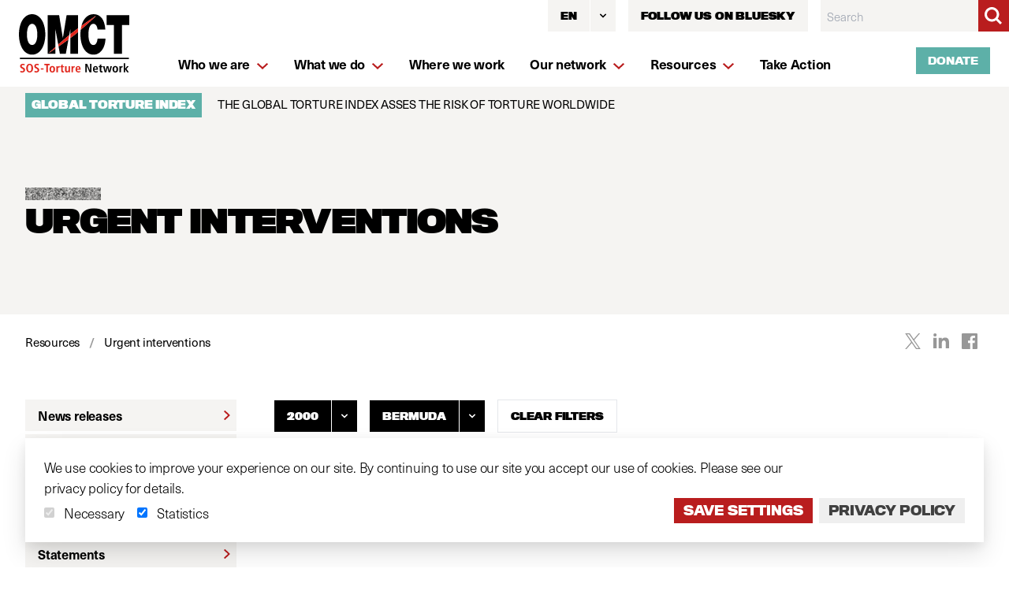

--- FILE ---
content_type: text/css; charset=utf-8
request_url: https://www.omct.org/cpresources/75bc1f34/ccc.css?v=1768401877
body_size: 383
content:
.ccc-banner{box-shadow:0 15px 30px 0 rgba(0,0,0,.11),0 5px 15px 0 rgba(0,0,0,.08);margin:2rem;padding:2rem;position:fixed;z-index:2000}.ccc-banner__description,.ccc-banner__title{margin:0 0 1rem}.ccc-banner__label-container{align-items:flex-start;display:flex;flex-wrap:wrap}.ccc-banner--left label,.ccc-banner--right label{display:block}.ccc-banner .ccc-form__input{margin-right:.75rem}.ccc-banner .ccc-form__label{align-items:flex-start;display:flex;margin:0 1.5rem 1rem 0;width:25%}.ccc-banner .ccc-form__label-description{font-size:90%}.ccc-banner--top{left:0;right:0;top:0}.ccc-banner--bottom{bottom:0;left:0;right:0}.ccc-banner--left{bottom:0;left:0;right:75%;top:0}.ccc-banner--right{bottom:0;left:75%;right:0;top:0}.ccc-banner--center{left:50%;top:50%;transform:translate(-50%,-50%);width:40%}.ccc-banner__button{-webkit-appearance:none;-moz-appearance:none;appearance:none;background-color:#fff;border:0;border-radius:.25rem;box-shadow:0 2px 4px 0 rgba(0,0,0,.1);cursor:pointer;display:inline-block;font-size:1rem;margin:2rem 0 0;padding:.6rem 1rem}.ccc-banner__button:active,.ccc-banner__button:focus,.ccc-banner__button:hover{box-shadow:none}.ccc-banner__button--secondary{display:inline-block;margin:0 0 0 .5rem}.ccc-banner__button--secondary:active,.ccc-banner__button--secondary:focus,.ccc-banner__button--secondary:hover{text-decoration:none}
